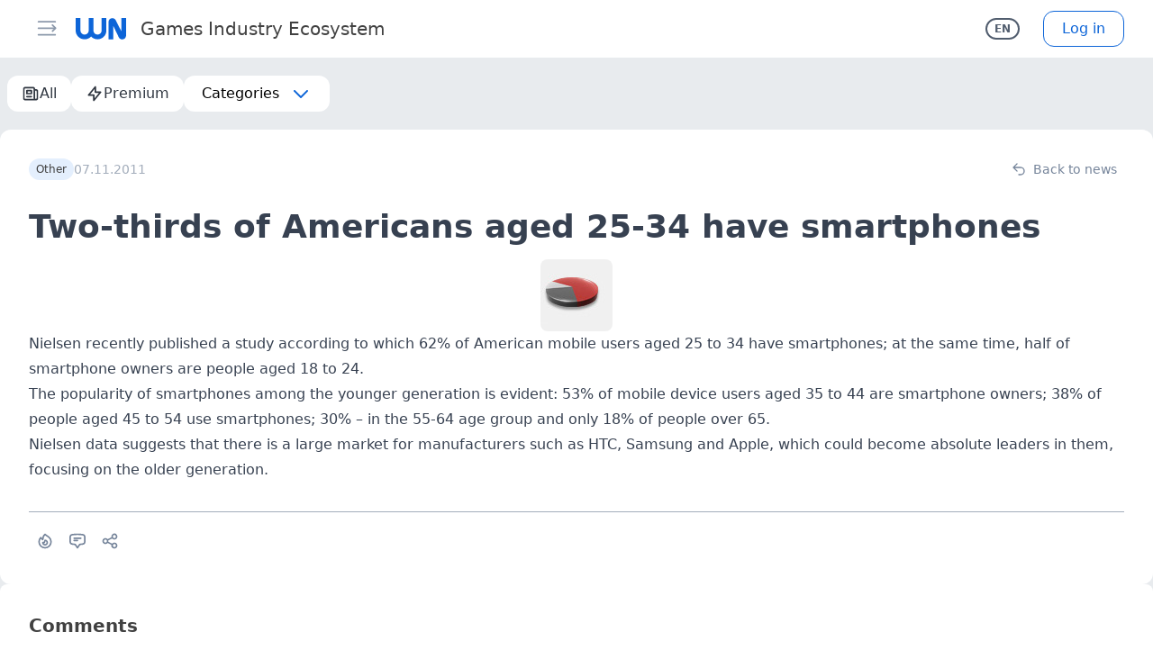

--- FILE ---
content_type: application/javascript
request_url: https://wnhub.io/_nuxt/CardActionsPanel.vue.iRyoXfUg.js
body_size: 1183
content:
import{d as h,o as s,e as m,w as k,f as i,m as p,t as F,W as y,H as S,M as A,x as M,z as P,c as w,l as z,g as n,F as L,I as N,N as V,br as j}from"./entry.BHheMOJl.js";const I={key:0,class:"pl-1 text-base"},R=h({__name:"CardActionButton",props:{icon:{},count:{default:0},title:{default:""},isActive:{type:Boolean,default:!1},isProcessing:{type:Boolean,default:!1}},setup(o){return(t,c)=>{const u=A,a=M;return s(),m(a,{size:"xs",look:t.isActive?"ghost":"none",theme:"info",title:t.title,class:S([t.isProcessing&&"pointer-events-none opacity-70","flex items-center py-1 text-gray-600 hover:bg-primary-100 h-8"])},{default:k(()=>[i(u,{name:t.icon,size:"sm"},null,8,["name"]),t.count?(s(),p("span",I,F(t.count),1)):y("",!0)]),_:1},8,["look","title","class"])}}});var r=(o=>(o.Fire="fire",o.WantToGo="want_to_go",o))(r||{});const W={class:"flex justify-between"},q={class:"flex items-center gap-1"},G=h({__name:"CardActionsPanel",props:{name:{},comments:{},reactions:{},pageLink:{},isCountersProcessing:{type:Boolean},route:{}},emits:["change-reaction"],setup(o,{emit:t}){const c=o,u=t,a=P(!1),v=()=>{a.value=!0},B=()=>{a.value=!1},_=w(()=>typeof c.route=="object"?{...c.route,query:{scroll:"comments"}}:c.route),C=e=>{u("change-reaction",e)};return(e,f)=>{var d,g;const l=R,b=V,$=j;return s(),p("div",W,[z("div",q,[i(l,{icon:"outline_fire",count:((d=e.reactions[n(r).Fire])==null?void 0:d.count)||0,title:e.$t("common.likes"),"is-active":(g=e.reactions[n(r).Fire])==null?void 0:g.is_set_by_user,"is-processing":e.isCountersProcessing,onClick:f[0]||(f[0]=D=>C(n(r).Fire))},null,8,["count","title","is-active","is-processing"]),e.comments!==void 0?(s(),p(L,{key:0},[n(_)?(s(),m(b,{key:0,to:n(_),class:"flex no-underline"},{default:k(()=>[i(l,{icon:"outline_chat_bubble",count:e.comments,title:e.$t("common.comments")},null,8,["count","title"])]),_:1},8,["to"])):(s(),m(l,{key:1,icon:"outline_chat_bubble",class:"pointer-events-none",count:e.comments,title:e.$t("common.comments")},null,8,["count","title"]))],64)):y("",!0),i(l,{icon:"outline_share",title:e.$t("common.share"),onClick:v},null,8,["title"])]),N(e.$slots,"default"),i($,{"is-open":n(a),link:e.pageLink,title:e.name,onClose:B},null,8,["is-open","link","title"])])}}});export{r as R,G as _,R as a};
//# sourceMappingURL=CardActionsPanel.vue.iRyoXfUg.js.map


--- FILE ---
content_type: application/javascript
request_url: https://wnhub.io/_nuxt/NewsCard.vue.mmnJyjC0.js
body_size: 1857
content:
import{d as E,b as O,bo as W,bl as G,ab as v,z as J,b1 as K,j as Q,o as i,m as c,l as s,f as n,w as a,W as r,g as e,e as g,s as x,t as m,F as U,r as X,H as Y,b4 as Z,aq as ee,N as te,M as se,x as ne,_ as ae,ac as oe}from"./entry.BHheMOJl.js";import{_ as ie}from"./CardOptionsMenu.vue.ChXeC3hs.js";import{_ as le}from"./CardActionsPanel.vue.iRyoXfUg.js";const ce={class:"grid grid-cols-1 lg:grid-cols-10 gap-5"},re={key:0,class:"lg:col-span-4"},me={class:"w-full h-full rounded-xl overflow-hidden flex items-center justify-center"},de={class:"lg:col-span-6"},ue={class:"flex flex-col gap-3"},_e={class:"relative flex justify-between flex-wrap gap-3 border-b-2 border-primary-100 pb-3"},ge={class:"absolute top-0 right-0"},pe={key:0,class:"flex flex-wrap gap-1 w-11/12"},fe={class:"text-lg inline font-bold lg:text-xl"},we={class:"text-lg text-gray-500 whitespace-nowrap"},he=["innerHTML"],be=E({__name:"NewsCard",props:{newsItem:{type:Object,required:!0},favoriteInitialValue:{type:Boolean,default:void 0}},setup(t){const p=O(),o=t,{formatDateFrom:k,getTextPreview:b,getNewsPageLink:I,getShortName:C}=W(),{getCategoryItemsByIds:B,getPageLinkCategorySlug:L}=G(),d=B(o.newsItem.categories,"news"),f=L(d),u={name:"news-category-item-id",params:{id:o.newsItem.id,category:f}},w=I(o.newsItem.id,f),N={entity_id:o.newsItem.id,entity_type:v.Post},h=J(null),{initCountersHelper:$,commentsCounter:P,reactionsCounters:z,onChangeReaction:V,isCountersProcessing:F,isFavorite:H}=K();return Q(async()=>{await $({entity:N,target:h,isLoadComments:!0,isLoadReactions:!0,isCheckFavorite:p.auth?o.favoriteInitialValue===void 0:!1})}),(M,ye)=>{const R=Z,S=ee,_=te,T=ie,j=se,y=ne,q=ae,A=oe,D=le;return i(),c("article",{ref_key:"target",ref:h,class:"flex flex-col gap-3 bg-white p-5 rounded-xl"},[s("div",ce,[o.newsItem.preview_img?(i(),c("div",re,[n(_,{to:u},{default:a(()=>[n(S,{ratio:9/21,size:"cover"},{default:a(()=>[s("div",me,[n(R,{loading:"lazy","reserved-height":"",src:o.newsItem.preview_img,class:"w-full"},null,8,["src"])])]),_:1})]),_:1})])):r("",!0),s("div",de,[s("div",ue,[s("div",_e,[s("div",ge,[n(T,{class:"ml-auto","page-link":e(w)},null,8,["page-link"])]),e(d).length||t.newsItem.premium?(i(),c("div",pe,[t.newsItem.premium?(i(),g(_,{key:0,to:{name:"news-premium"},class:"flex no-underline font-normal"},{default:a(()=>[n(y,{size:"xs",look:"none",class:"bg-pro hover:bg-pro-800 text-white"},{default:a(()=>[n(j,{name:"solid_lightning_bolt",size:"xs",class:"mr-px"}),x(" "+m(M.$t("common.premium")),1)]),_:1})]),_:1})):r("",!0),(i(!0),c(U,null,X(e(d).slice(0,3),l=>(i(),g(_,{key:l.id,to:l.route,class:Y(["flex no-underline font-normal",l.hidden&&"pointer-events-none"])},{default:a(()=>[n(y,{size:"xs",look:"none",class:"bg-primary-100 hover:bg-primary-400"},{default:a(()=>[x(m(l.local),1)]),_:2},1024)]),_:2},1032,["to","class"]))),128))])):r("",!0),s("div",null,[n(q,{theme:"dark",class:"!inline",to:u},{default:a(()=>[s("h2",fe,m(t.newsItem.name),1)]),_:1}),s("span",we," · "+m(e(k)(t.newsItem.publish_date)),1)])]),s("div",{class:"text-gray text-sm line-clamp-4 whitespace-pre-wrap break-words",innerHTML:e(b)(t.newsItem)},null,8,he)])])]),n(D,{name:t.newsItem.name,comments:e(P),reactions:e(z),"page-link":e(w),route:u,"is-counters-processing":e(F),onChangeReaction:e(V)},{default:a(()=>[e(p).auth?(i(),g(A,{key:0,"entity-title":e(C)(t.newsItem.name),"entity-id":t.newsItem.id,"initial-value":t.favoriteInitialValue??e(H),"entity-type":e(v).Post},null,8,["entity-title","entity-id","initial-value","entity-type"])):r("",!0)]),_:1},8,["name","comments","reactions","page-link","is-counters-processing","onChangeReaction"])],512)}}});export{be as _};
//# sourceMappingURL=NewsCard.vue.mmnJyjC0.js.map


--- FILE ---
content_type: application/javascript
request_url: https://wnhub.io/_nuxt/CategoriesHead.vue.CPmkdkzG.js
body_size: 1026
content:
import{d as y,p as w,c as u,ap as m,o as s,m as o,l as e,f as v,w as _,e as x,t as c,g as r,I as b,W as g,F as k,r as j,aq as B}from"./entry.BHheMOJl.js";import{_ as C}from"./SidebarMenuItem.vue.BvfUaidW.js";const $={class:"flex flex-col gap-4"},F={class:"rounded-xl overflow-hidden"},I={class:"w-full h-full flex items-center justify-center bg-primary-100"},N=["src"],S={class:"relative bg-white w-full flex p-4 gap-4 justify-between flex-col md:flex-row lg:flex-col xl:flex-row"},V={class:"flex-shrink-0 h-28 w-28 rounded-xl pb-1 -mt-24 md:mt-0 lg:-mt-24 xl:mt-0 border-white border-4 overflow-hidden"},q={class:"w-full h-full flex items-center justify-center bg-primary-100"},z=["src"],L={key:1,class:"flex items-center justify-center h-full w-full bg-primary-100 text-6xl font-light text-primary"},O={class:"flex-1 mr-4 flex flex-col gap-1"},D={class:"flex gap-x-4 gap-y-1 flex-col md:flex-row lg:flex-col xl:flex-row"},E={class:"text-2xl text-gray font-bold"},H={class:"line-clamp-3"},M={key:0},R={key:0,class:"flex gap-2 bg-white rounded-xl px-4 py-2"},J=y({__name:"CategoriesHead",props:{category:{type:Object,required:!0},sorts:{type:Object,default:null}},setup(l){const a=w(),i=l,n=u(()=>m(i.category.title,a.locale.value)),h=u(()=>m(i.category.description,a.locale.value));return(d,W)=>{const f=B,p=C;return s(),o("div",$,[e("div",F,[v(f,{ratio:1/3,size:"cover"},{default:_(()=>{var t;return[e("div",I,[e("img",{src:(t=l.category.background[0])==null?void 0:t.url,class:"w-full"},null,8,N)])]}),_:1}),e("div",S,[e("div",V,[l.category.preview.length?(s(),x(f,{key:0,ratio:1,size:"cover"},{default:_(()=>{var t;return[e("div",q,[e("img",{src:(t=l.category.preview[0])==null?void 0:t.url,class:"w-full"},null,8,z)])]}),_:1})):(s(),o("div",L,c(r(n).slice(0,1)),1))]),e("div",O,[e("div",D,[e("h1",E,c(r(n)),1)]),e("p",H,c(r(h)),1)]),d.$slots.buttons?(s(),o("div",M,[b(d.$slots,"buttons")])):g("",!0)])]),l.sorts?(s(),o("div",R,[(s(!0),o(k,null,j(l.sorts,t=>(s(),x(p,{key:t.id,item:t,theme:"light"},null,8,["item"]))),128))])):g("",!0)])}}});export{J as _};
//# sourceMappingURL=CategoriesHead.vue.CPmkdkzG.js.map


--- FILE ---
content_type: application/javascript
request_url: https://wnhub.io/_nuxt/_category_.DZJ9H2hc.js
body_size: 214
content:
import{aO as o,e as c,o as t,aa as _}from"./entry.BHheMOJl.js";const n={};function a(r,s){const e=_;return t(),c(e)}const p=o(n,[["render",a]]);export{p as default};
//# sourceMappingURL=_category_.DZJ9H2hc.js.map


--- FILE ---
content_type: application/javascript
request_url: https://wnhub.io/_nuxt/CardOptionsMenu.vue.ChXeC3hs.js
body_size: 756
content:
import{d as f,p as k,bq as y,c as x,o as s,e as o,w as n,l as h,m as g,F as B,r as C,g as w,W as L,s as b,t as M,f as c,M as N,x as V}from"./entry.BHheMOJl.js";import{_ as z}from"./BaseMenu.vue.C_Yrio8M.js";const F={class:"rounded-xl w-42 bg-white shadow-lg py-2"},q=f({__name:"CardOptionsMenu",props:{menu:{default:()=>[]},pageLink:{default:""},isCopyLink:{type:Boolean,default:!0},isProcessing:{type:Boolean,default:!1}},setup(l){const{t:r}=k(),{copyLink:u}=y(),t=l,p={icon:"outline_link",text:r("common.copy_link"),action:()=>u(t.pageLink)},_=x(()=>t.isCopyLink?[...t.menu,p]:t.menu);return(d,P)=>{const a=N,i=V,m=z;return s(),o(m,{"with-offset":!1},{menu:n(()=>[h("div",F,[(s(!0),g(B,null,C(w(_),e=>(s(),o(i,{key:e.text,theme:"white",class:"w-full !text-gray-900",rounded:"none",justify:"start",disabled:d.isProcessing,onClick:e.action},{default:n(()=>[e.icon?(s(),o(a,{key:0,name:e.icon,class:"flex-shrink-0 mr-3",size:"xs"},null,8,["name"])):L("",!0),b(" "+M(e.text),1)]),_:2},1032,["disabled","onClick"]))),128))])]),default:n(()=>[c(i,{size:"xs",theme:"white",class:"!p-1 text-gray-700"},{default:n(()=>[c(a,{name:"outline_dots_horizontal"})]),_:1})]),_:1})}}});export{q as _};
//# sourceMappingURL=CardOptionsMenu.vue.ChXeC3hs.js.map


--- FILE ---
content_type: application/javascript
request_url: https://wnhub.io/_nuxt/web.Dzfj7vVc.js
body_size: 1167
content:
import{cA as w}from"./entry.BHheMOJl.js";class y extends w{async getId(){return{identifier:this.getUid()}}async getInfo(){if(typeof navigator>"u"||!navigator.userAgent)throw this.unavailable("Device API not available in this browser");const e=navigator.userAgent,i=this.parseUa(e);return{model:i.model,platform:"web",operatingSystem:i.operatingSystem,osVersion:i.osVersion,manufacturer:navigator.vendor,isVirtual:!1,webViewVersion:i.browserVersion}}async getBatteryInfo(){if(typeof navigator>"u"||!navigator.getBattery)throw this.unavailable("Device API not available in this browser");let e={};try{e=await navigator.getBattery()}catch{}return{batteryLevel:e.level,isCharging:e.charging}}async getLanguageCode(){return{value:navigator.language.split("-")[0].toLowerCase()}}async getLanguageTag(){return{value:navigator.language}}parseUa(e){const i={},r=e.indexOf("(")+1;let a=e.indexOf(") AppleWebKit");e.indexOf(") Gecko")!==-1&&(a=e.indexOf(") Gecko"));const s=e.substring(r,a);if(e.indexOf("Android")!==-1){const t=s.replace("; wv","").split("; ").pop();t&&(i.model=t.split(" Build")[0]),i.osVersion=s.split("; ")[1]}else if(i.model=s.split("; ")[0],typeof navigator<"u"&&navigator.oscpu)i.osVersion=navigator.oscpu;else if(e.indexOf("Windows")!==-1)i.osVersion=s;else{const t=s.split("; ").pop();if(t){const n=t.replace(" like Mac OS X","").split(" ");i.osVersion=n[n.length-1].replace(/_/g,".")}}/android/i.test(e)?i.operatingSystem="android":/iPad|iPhone|iPod/.test(e)&&!window.MSStream?i.operatingSystem="ios":/Win/.test(e)?i.operatingSystem="windows":/Mac/i.test(e)?i.operatingSystem="mac":i.operatingSystem="unknown";const l=!!window.ApplePaySession,x=!!window.chrome,p=/Firefox/.test(e),d=/Edg/.test(e),g=/FxiOS/.test(e),c=/CriOS/.test(e),f=/EdgiOS/.test(e);if(l||x&&!d||g||c||f){let t;g?t="FxiOS":c?t="CriOS":f?t="EdgiOS":l?t="Version":t="Chrome";const n=e.split(" ");for(const o of n)if(o.includes(t)){const v=o.split("/")[1];i.browserVersion=v}}else if(p||d){const o=e.split("").reverse().join("").split("/")[0].split("").reverse().join("");i.browserVersion=o}return i}getUid(){if(typeof window<"u"&&window.localStorage){let e=window.localStorage.getItem("_capuid");return e||(e=this.uuid4(),window.localStorage.setItem("_capuid",e),e)}return this.uuid4()}uuid4(){return"xxxxxxxx-xxxx-4xxx-yxxx-xxxxxxxxxxxx".replace(/[xy]/g,function(e){const i=Math.random()*16|0;return(e==="x"?i:i&3|8).toString(16)})}}export{y as DeviceWeb};
//# sourceMappingURL=web.Dzfj7vVc.js.map


--- FILE ---
content_type: application/javascript
request_url: https://wnhub.io/_nuxt/PageEditor.vue.BrzTh4fY.js
body_size: 13508
content:
function __vite__mapDeps(indexes) {
  if (!__vite__mapDeps.viteFileDeps) {
    __vite__mapDeps.viteFileDeps = ["./vue3-form-naive.esm.min.D89ymFzd.js","./entry.BHheMOJl.js","./entry.BfVZ8h-J.css","./index.CN3BtA_n.js","./_baseIteratee.BXCzez9B.js"]
  }
  return indexes.map((i) => __vite__mapDeps.viteFileDeps[i])
}
import{d as X,c as W,o as m,m as b,l,ar as te,F as q,r as ae,aO as ze,aL as oe,p as re,z as M,e as O,w as c,t as u,g as t,f as s,s as I,k as U,x as ie,aP as he,a6 as de,aQ as Be,V as ne,I as We,W as D,aR as Ke,T as ke,aS as le,aT as Me,M as be,aU as Ge,a5 as Te,aV as Je,as as Ie,u as Pe,h as Qe,H as ve,aW as Xe,aM as De,aX as Ye,aY as ye,aE as Le,aF as Ze,b as et,S as $e,C as tt,n as xe,B as at,aZ as ot,P as it,al as st,a_ as nt,q as lt}from"./entry.BHheMOJl.js";import{_ as rt}from"./client-only.BesXo_ig.js";const dt=["viewBox"],ct=["transform"],mt={transform:"matrix(1 0 0 1 29.69 -1)"},ut={transform:"matrix(1 0 0 1 -19.34 -1.11)"},pt=["cx","cy","r","fill"],ft=["cx","cy","r","fill"],ge=13,_t=200,vt=X({__name:"WnLoader",props:{size:{type:Number,default:100},loaderColor:{type:String,default:"rgb(0, 122, 255)"},animationSpeed:{type:Number,default:1.5}},setup(h){const r=h,d=W(()=>r.size/100*44),n=W(()=>r.size/100*5.95),o=W(()=>r.size/2),e=W(()=>r.size/_t),E=W(()=>Array.from({length:ge},(f,k)=>{const x=-90+360/ge*k,_=o.value+d.value*Math.cos(x*Math.PI/180),p=o.value+d.value*Math.sin(x*Math.PI/180);return{x:_,y:p,appearanceDelay:k*(r.animationSpeed/ge/2)}}));return(f,k)=>(m(),b("div",{class:"relative flex items-center justify-center",style:te({width:`${h.size}px`,height:`${h.size}px`})},[(m(),b("svg",{xmlns:"http://www.w3.org/2000/svg",class:"w-full h-full absolute inset-0",viewBox:`0 0 ${h.size} ${h.size}`},[l("g",{transform:`matrix(1 0 0 1 ${o.value} ${o.value}) scale(${e.value})`},[l("g",mt,[l("path",{style:te({stroke:"none","stroke-width":1,"stroke-dasharray":"none","stroke-linecap":"butt","stroke-dashoffset":0,"stroke-linejoin":"miter","stroke-miterlimit":4,fill:h.loaderColor,"fill-rule":"evenodd",opacity:1}),transform:" translate(-16.42, -20)",d:"M 32.849998474121094 0 C 32.849998474121094 0 32.849998474121094 32.86000061035156 32.849998474121094 32.86000061035156 C 32.849998474121094 40.369998931884766 22.700000762939453 42.779998779296875 19.290000915527344 36.08000183105469 C 19.290000915527344 36.08000183105469 8.819999694824219 14.3100004196167 8.819999694824219 14.3100004196167 C 8.819999694824219 14.3100004196167 8.819999694824219 40 8.819999694824219 40 C 8.819999694824219 40 0 40 0 40 C 0 40 0 7.420000076293945 0 7.420000076293945 C 0 -0.09000000357627869 10.149999618530273 -2.5 13.5600004196167 4.199999809265137 C 13.5600004196167 4.199999809265137 24.030000686645508 24.770000457763672 24.030000686645508 24.770000457763672 C 24.030000686645508 24.770000457763672 24.030000686645508 0 24.030000686645508 0 C 24.030000686645508 0 32.849998474121094 0 32.849998474121094 0 C 32.849998474121094 0 32.849998474121094 0 32.849998474121094 0 z","stroke-linecap":"round"},null,4)]),l("g",ut,[l("path",{style:te({stroke:"none","stroke-width":1,"stroke-dasharray":"none","stroke-linecap":"butt","stroke-dashoffset":0,"stroke-linejoin":"miter","stroke-miterlimit":4,fill:h.loaderColor,"fill-rule":"nonzero",opacity:1}),transform:" translate(-28.66, -19.89)",d:"M 0 0 C 0 0 0 23.450000762939453 0 23.450000762939453 C 0 32.459999084472656 7.480000019073486 39.779998779296875 16.68000030517578 39.779998779296875 C 21.469999313354492 39.779998779296875 25.790000915527344 37.79999923706055 28.829999923706055 34.630001068115234 C 31.829999923706055 37.79999923706055 36.09000015258789 39.779998779296875 40.849998474121094 39.779998779296875 C 49.939998626708984 39.779998779296875 57.310001373291016 32.459999084472656 57.310001373291016 23.450000762939453 C 57.310001373291016 23.450000762939453 57.310001373291016 0 57.310001373291016 0 C 57.310001373291016 0 48.47999954223633 0 48.47999954223633 0 C 48.47999954223633 0 48.47999954223633 23.450000762939453 48.47999954223633 23.450000762939453 C 48.47999954223633 27.610000610351562 45.08000183105469 31.010000228881836 40.849998474121094 31.010000228881836 C 37.04999923706055 31.010000228881836 33.90999984741211 28.270000457763672 33.310001373291016 24.690000534057617 C 33.34000015258789 24.280000686645508 33.36000061035156 23.8700008392334 33.36000061035156 23.450000762939453 C 33.36000061035156 23.450000762939453 33.36000061035156 0 33.36000061035156 0 C 33.36000061035156 0 24.3799991607666 0 24.3799991607666 0 C 24.3799991607666 0 24.3799991607666 23.450000762939453 24.3799991607666 23.450000762939453 C 24.3799991607666 23.649999618530273 24.3799991607666 23.84000015258789 24.389999389648438 24.040000915527344 C 24.079999923706055 27.93000030517578 20.760000228881836 31.010000228881836 16.68000030517578 31.010000228881836 C 12.399999618530273 31.010000228881836 8.949999809265137 27.610000610351562 8.949999809265137 23.450000762939453 C 8.949999809265137 23.450000762939453 8.949999809265137 0 8.949999809265137 0 C 8.949999809265137 0 0 0 0 0 C 0 0 0 0 0 0 z","stroke-linecap":"round"},null,4)])],8,ct),(m(!0),b(q,null,ae(E.value,(x,_)=>(m(),b("circle",{key:_,cx:x.x,cy:x.y,r:n.value,fill:h.loaderColor,style:te({animationDelay:`${x.appearanceDelay}s`,animationDuration:`${h.animationSpeed}s`}),class:"dot"},null,12,pt))),128)),l("circle",{cx:E.value[0].x,cy:E.value[0].y,r:n.value,fill:h.loaderColor,style:te({animationDelay:`${r.animationSpeed/2}s`,animationDuration:`${h.animationSpeed}s`}),class:"dot"},null,12,ft)],8,dt))],4))}}),gt=ze(vt,[["__scopeId","data-v-53236aeb"]]),yt={class:"mb-4"},ht={class:"flex justify-between gap-4"},kt=X({__name:"TemplateDeleteModal",props:{isOpen:{type:Boolean},id:{}},emits:["close"],setup(h,{emit:r}){const{pushNotification:d}=de(),{deleteBlockTemplate:n}=oe(),{t:o}=re(),e=h,E=r,f=()=>{E("close")},k=M(!1),x=async()=>{k.value=!0;try{await n(e.id),d({title:o("notifications.editor.delete_template_success")}),f()}catch(_){d({title:o("notifications.editor.delete_template_error"),theme:"destructive"}),U(_)}finally{k.value=!1}};return(_,p)=>{const T=ie,V=he;return m(),O(V,{title:t(o)("admin.delete_template"),"is-open":_.isOpen,size:"sm",onClose:f},{default:c(()=>[l("div",yt,u(t(o)("admin.block_confirm_delete_text")),1),l("div",ht,[s(T,{look:"link",class:"!px-0",style:{},onClick:f},{default:c(()=>[I(u(_.$t("common.cancel")),1)]),_:1}),s(T,{theme:"primary",look:"solid",type:"submit",onClick:x},{default:c(()=>[I(u(_.$t("admin.confirm_delete_title")),1)]),_:1})])]),_:1},8,["title","is-open"])}}}),bt={class:"editor-menu p-3 shadow-xl"},wt={class:"text-lg flex items-center justify-between mb-3 font-bold"},Ct={class:"flex flex-col gap-2"},$t=["onClick"],xt={class:"font-bold"},Et={class:"text-sm text-gray-500"},zt={class:"text-lg flex items-center justify-between mb-3 font-bold mt-8"},Bt={class:"flex flex-col gap-2"},Mt=["onClick"],Tt={class:"font-bold"},It={key:0,class:"text-sm text-gray-500"},Pt=X({__name:"PageEditorMenu",emits:["close","create"],setup(h,{emit:r}){const d=oe(),n=r,o=M(void 0),e=M(!1),E=M(void 0);function f(_){const p=ke({..._,editorData:le(_.editorData),key:Symbol("key"),uuid:Me()});n("create",p),n("close")}function k(_){const p={...d.blocksMap[_.type],editorData:le(JSON.parse(_.data||"{}"))};f(p)}Be(o,()=>n("close"),{ignore:[".n-select",".n-base-select-option"]});function x(_){E.value=_,e.value=!0}return(_,p)=>{const T=be,V=ie,z=ne("n-config-provider");return m(),O(z,{ref_key:"menu",ref:o,"preflight-style-disabled":"",class:"absolute z-20"},{default:c(()=>[l("div",bt,[We(_.$slots,"default",{},()=>[l("div",wt,u(_.$t("admin.blocks")),1),l("div",Ct,[(m(!0),b(q,null,ae(t(d).blocksList,C=>(m(),b("div",{key:C.type,class:"list-group-item bg-gray-100 hover:bg-gray-200 duration-150 rounded-xl py-4 px-5 cursor-pointer",onClick:$=>f(C)},[l("p",xt,u(C.editorSchema.title),1),l("p",Et,u(C.editorSchema.description),1)],8,$t))),128))]),t(d).templates.length?(m(),b(q,{key:0},[l("div",zt,u(_.$t("admin.templates")),1),l("div",Bt,[(m(!0),b(q,null,ae(t(d).templates,C=>(m(),b("div",{key:C.id,class:"list-group-item bg-gray-100 hover:bg-gray-200 duration-150 rounded-xl py-4 px-5 cursor-pointer flex items-center justify-between",onClick:$=>k(C)},[l("div",null,[l("p",Tt,u(C.name),1),C.description?(m(),b("p",It,u(C.description),1)):D("",!0)]),s(V,{size:"xs",look:"link",theme:"destructive",title:_.$t("common.delete"),onClick:Ke($=>x(C.id),["stop"])},{default:c(()=>[s(T,{name:"outline_trash"})]),_:2},1032,["title","onClick"])],8,Mt))),128))])],64)):D("",!0)],!0)]),t(E)?(m(),O(kt,{key:0,id:t(E),"is-open":t(e),class:"z-50",onClose:p[0]||(p[0]=C=>e.value=!1)},null,8,["id","is-open"])):D("",!0)]),_:3},512)}}}),Dt=ze(Pt,[["__scopeId","data-v-74e679b3"]]);var Lt=function(r){if(r&&r.length)for(const o of r){let e;switch(o.keyword){case"additionalItems":case"items":e="";var n=o.params.limit;e+="must NOT have more than "+n+" item",n!=1&&(e+="s");break;case"additionalProperties":e="must NOT have additional properties";break;case"anyOf":e='must match a schema in "anyOf"';break;case"const":e="must be equal to constant";break;case"contains":e="must contain a valid item";break;case"dependencies":case"dependentRequired":e="";var n=o.params.depsCount;e+="must have propert",n==1?e+="y":e+="ies",e+=" "+o.params.deps+" when property "+o.params.property+" is present";break;case"discriminator":switch(o.params.error){case"tag":e='tag "'+o.params.tag+'" must be string';break;case"mapping":e='value of tag "'+o.params.tag+'" must be in oneOf';break;default:e='must pass "'+o.keyword+'" keyword validation'}break;case"enum":e="must be equal to one of the allowed values";break;case"false schema":e="boolean schema is false";break;case"format":e='must match format "'+o.params.format+'"';break;case"formatMaximum":case"formatExclusiveMaximum":e="";var d=o.params.comparison+" "+o.params.limit;e+="must be "+d;break;case"formatMinimum":case"formatExclusiveMinimum":e="";var d=o.params.comparison+" "+o.params.limit;e+="must be "+d;break;case"if":e='must match "'+o.params.failingKeyword+'" schema';break;case"maximum":case"exclusiveMaximum":e="";var d=o.params.comparison+" "+o.params.limit;e+="must be "+d;break;case"maxItems":e="";var n=o.params.limit;e+="must NOT have more than "+n+" item",n!=1&&(e+="s");break;case"maxLength":e="";var n=o.params.limit;e+="must NOT be longer than "+n+" character",n!=1&&(e+="s");break;case"maxProperties":e="";var n=o.params.limit;e+="must NOT have more than "+n+" propert",n==1?e+="y":e+="ies";break;case"minimum":case"exclusiveMinimum":e="";var d=o.params.comparison+" "+o.params.limit;e+="must be "+d;break;case"minItems":e="";var n=o.params.limit;e+="must NOT have less than "+n+" item",n!=1&&(e+="s");break;case"minLength":e="";var n=o.params.limit;e+="must NOT be shorter than "+n+" character",n!=1&&(e+="s");break;case"minProperties":e="";var n=o.params.limit;e+="must NOT have less than "+n+" propert",n==1?e+="y":e+="ies";break;case"multipleOf":e="must be a multiple of "+o.params.multipleOf;break;case"not":e='must NOT be valid according to schema in "not"';break;case"oneOf":e='must match exactly one schema in "oneOf"';break;case"pattern":e='must match pattern "'+o.params.pattern+'"';break;case"patternRequired":e='must have property matching pattern "'+o.params.missingPattern+'"';break;case"propertyNames":e="property name is invalid";break;case"required":e="must have required property "+o.params.missingProperty;break;case"type":e="must be "+o.params.type;break;case"unevaluatedItems":e="";var n=o.params.len;e+="must NOT have more than "+n+" item",n!=1&&(e+="s");break;case"unevaluatedProperties":e="must NOT have unevaluated properties";break;case"uniqueItems":e="must NOT have duplicate items (items ## "+o.params.j+" and "+o.params.i+" are identical)";break;default:e='must pass "'+o.keyword+'" keyword validation'}o.message=e}};const Nt=Ge(Lt);function St(h){return`<iframe src="${h}" width="100%" height="100%" frameborder="0" scrolling="no"></iframe>`}const Ot=`
<div id="wnhub_iframe_popup"
  style="position: fixed; z-index: 100000; top: 0; left: 0; right: 0; bottom: 0; width: 100%; height: 100%; display: none;">
  <style>
    @keyframes spin {
      100% {
        transform: rotate(360deg)
      }
    }
  </style>
  <div id="wnhub_iframe_loader"
    style="display: flex; height: 100vh; justify-content: center; align-items: center; background-color: rgb(140 153 171 / 0.75);">
    <svg style="animation: spin 1s linear infinite; height: 2rem; width: 2rem;" viewBox="0 0 24 24" fill="none">
      <circle style="opacity: 0.25;" cx="12" cy="12" r="10" stroke="currentColor" stroke-width="4" />
      <path style="opacity: 0.75;" fill="currentColor"
        d="M4 12a8 8 0 018-8V0C5.373 0 0 5.373 0 12h4zm2 5.291A7.962 7.962 0 014 12H0c0 3.042 1.135 5.824 3 7.938l3-2.647z" />
    </svg>
  </div>
</div>

<script>
  (function () {
    var CART_ELEMENT_ID = 'wnhub_cart'
    var cartElement, cartCountElement
  
    function onResize() {
      console.log('post update-block-height message');
      window.parent.postMessage({ event: 'update-block-height', height: document.body.scrollHeight }, '*');
    }
    window.addEventListener('load', onResize);
    window.addEventListener('resize', onResize);
      
    window.addEventListener('message', function (event) {
      if (!['https://wnhub.io', 'http://localhost:3000'].includes(event.origin)) {
        return
      }
  
      event.data.message_type && console.log('got block message', event.data)
  
      if (event.data.message_type === 'close_popup') {
        window.wnhub_iframe_popup.removeChild(window.wnhub_iframe_popup.querySelector('iframe'))
        window.wnhub_iframe_popup.style.display = 'none'
      }
  
      if (event.data.message_type === 'open_popup') {
        var iframe = document.createElement('iframe')
        iframe.src = event.data.url
        iframe.width = '100%'
        iframe.id = 'wnhub_iframe_content'
        iframe.height = '100%'
        iframe.frameBorder = '0'
        iframe.scrolling = 'no'
        iframe.style = 'border: 0; display: block; position: absolute; top:0; left: -200vw'
        iframe.onload = function () {
          iframe.style.left = '0'
        }
        window.wnhub_iframe_popup.appendChild(iframe)
        window.wnhub_iframe_popup.style.display = 'block'
      }
  
      if (event.data.message_type === 'resize') {
        var iframes = document.querySelectorAll(\`iframe[src="\${event.data.url}"]\`)
  
        if (iframes.length) {
          iframes[0].style.height = event.data.frameHeight + 'px'
        }
      }
      
      if (event.data.message_type === 'init_cart') {
        cartElement = document.getElementById(CART_ELEMENT_ID)
        
        if (!cartElement) {
          cartElement = document.createElement('a')
          document.body.appendChild(cartElement)
  
          cartElement.id = CART_ELEMENT_ID
          cartElement.target = '_blank'
          cartElement.style.cssText = 'top: 6rem; display: none; align-items: center; font-weight: 600; font-family: ui-sans-serif, system-ui, sans-serif, "Segoe UI Emoji", "Segoe UI Symbol", "Noto Color Emoji"; position: fixed; z-index: 9000; right: 1rem; right: max(calc(((100vw - 1160px) / 4) - 36px), 1rem); border-radius: 0.75rem; justify-content: center; background-color: #ffffff; padding: 1rem; box-shadow: 0 4px 6px -1px rgba(0,0,0,0.1), 0 2px 4px -2px rgba(0,0,0,0.1); transition-duration: 150ms;'
          cartElement.innerHTML = \`
           <div data-icon="outline_ticket_thin" style="display: flex; align-items: center; justify-content: center; height: 2.5rem; width: 2.5rem; color: #2b81f2;" >
            <svg xmlns="http://www.w3.org/2000/svg" fill="none" viewBox="0 0 24 24" stroke="currentColor"
                 style="height: 100%;width: 100%;">
              <path stroke-linecap="round" stroke-linejoin="round" stroke-width="1"
                    d="M15 5v2m0 4v2m0 4v2M5 5a2 2 0 00-2 2v3a2 2 0 110 4v3a2 2 0 002 2h14a2 2 0 002-2v-3a2 2 0 110-4V7a2 2 0 00-2-2H5z"></path>
            </svg>
          </div>
          <div id="wnhub_cart_count" style="position: absolute; top: -0.5rem; right: -0.5rem; display: flex; align-items: center; justify-content: center; background-color: #ef4444; border-radius: 9999px; height: 1.25rem; width: 1.25rem; color: #ffffff; font-size: 0.75rem;"></div>
          \`
        }
        
        cartCountElement = document.getElementById('wnhub_cart_count')
        
        setCartParams(event.data.count, event.data.link)
        
        event.source.postMessage({
          message_type: 'cart_initialized'
        }, event.origin)
      }
      
      if (event.data.message_type === 'update_cart') {
        if (!cartElement || !cartCountElement) {
          return
        }
  
        setCartParams(event.data.count, event.data.link)
        
        if (event.data.count) {
          cartElement.style.transform = 'scale(1.25)'
          setTimeout(() => {
            cartElement.style.transform = ''
          }, 150)
        }
      }
    })

    function setCartParams(count, link) {
      cartElement.href = link
      cartElement.style.display = count ? 'block' : 'none'
      cartCountElement.textContent = count
    }
  })()
<\/script>`,At={class:"flex justify-between gap-4 mt-4"},Vt=X({__name:"TemplateCreateModal",props:{isOpen:{type:Boolean},block:{}},emits:["close"],setup(h,{emit:r}){const{pushNotification:d}=de(),{createBlockTemplate:n}=oe(),{t:o}=re(),e=h,E=ke({name:"",description:""}),f=r,k=()=>{f("close")},x=M(!1),_=async()=>{x.value=!0;try{const p={name:E.name,description:E.description,data:e.block.content,type:e.block.type};await n(p),d({title:o("notifications.editor.create_template_success")}),k()}catch(p){d({title:o("notifications.editor.create_template_error"),theme:"destructive"}),U(p)}finally{x.value=!1}};return(p,T)=>{const V=Te,z=Je,C=ie,$=Ie,F=he;return m(),O(F,{title:p.$t("admin.create_template"),"is-open":p.isOpen,fullscreen:"",onClose:k},{default:c(()=>[s($,{class:"w-full flex flex-col gap-4",method:_,"reset-on-submit":!1},{default:c(()=>[s(V,{modelValue:t(E).name,"onUpdate:modelValue":T[0]||(T[0]=K=>t(E).name=K),name:"name",rules:"required|max:48",placeholder:p.$t("common.name"),label:p.$t("common.name"),required:""},null,8,["modelValue","placeholder","label"]),s(z,{modelValue:t(E).description,"onUpdate:modelValue":T[1]||(T[1]=K=>t(E).description=K),label:p.$t("common.description"),placeholder:p.$t("common.description"),class:"w-full text-left",name:"description",rows:"2",rules:"max:256"},null,8,["modelValue","label","placeholder"]),l("div",At,[s(C,{theme:"primary",look:"link",class:"!px-0",onClick:k},{default:c(()=>[I(u(p.$t("common.cancel")),1)]),_:1}),s(C,{theme:"primary",look:"solid",type:"submit",loading:t(x)},{default:c(()=>[I(u(p.$t("common.create")),1)]),_:1},8,["loading"])])]),_:1})]),_:1},8,["title","is-open"])}}}),jt={class:"relative n-fixes"},Ft={class:"flex gap-2"},Rt={class:"hidden sm:block"},Ut={key:0,class:"editor n-fixes z-20 shadow-md border border-gray-100"},qt={class:"p-6"},Ht={class:"overflow-auto text-xs mt-3"},Wt=l("hr",{class:"my-5"},null,-1),Kt={class:"overflow-auto text-xs mt-3"},Gt=l("hr",{class:"my-5"},null,-1),Jt={class:"font-bold"},Qt={class:"overflow-auto text-xs mt-3"},Xt={key:0,class:"bg-primary-50 py-1 px-2 absolute right-0 top-0 rounded-tr-lg rounded-bl-lg z-20 text-gray-500 flex items-center gap-2"},Yt=l("div",null,"The block is hidden",-1),Zt={class:"mb-4"},ea={class:"flex justify-between gap-4"},ta=X({__name:"PageEditorComponentsWrapper",props:{element:{}},emits:["select","submit","delete","move:up","move:down","add","dublicate","toggle:visibility"],setup(h,{emit:r}){const d=Ye(async()=>{const v=await ye(()=>import("./vue3-form-naive.esm.min.D89ymFzd.js"),__vite__mapDeps([0,1,2]),import.meta.url);return v.i18n.useLocal(Nt),v.default}),{pushNotification:n}=de(),{t:o}=re(),e=oe(),E=M(),f=M(!1),k=M(!1),x=M(!1),_=M(!1),p=h,T=Pe(),V=Array.isArray(T.params.event)?T.params.event[0]:T.params.event,z=r,C=()=>{k.value=!0,z("select")},$=W(()=>`${Qe()}/iframe/event-info/${V}/blocks/${p.element.uuid}`),F=async(v,y)=>{try{await navigator.clipboard.writeText(v),n({title:`The ${y} was successfully copied to the clipboard`})}catch{n({title:`Error, the ${y} was not copied to the clipboard`,theme:"destructive"}),U(new Error("error on clipboard.writeText"))}};function K(){f.value=!0}function L(){F(location.origin+location.pathname+"#"+e.getBlockId(p.element),"in-page block link")}const Y=M(null),Z=M(null);function ce(){var v;F((v=Y.value)==null?void 0:v.innerText,"iframe code")}function me(){var v;F((v=Z.value)==null?void 0:v.innerText,"support code")}Be(E,()=>k.value=!1,{ignore:[".editor",".integration-modal",".n-select",".n-base-select-option"]});const ue={okBtnProps:{type:"primary"},okBtn:"Save",cancelBtn:"Cancel"},pe=v=>{z("submit",v,p.element),k.value=!1},ee=()=>{k.value=!1},fe=()=>{x.value=!1,z("delete")};return(v,y)=>{const S=ne("n-button"),G=ne("n-button-group"),N=be,J=ne("n-config-provider"),j=ie,se=he;return m(),b("div",{ref_key:"block",ref:E,class:"relative group"},[l("div",jt,[l("div",{class:ve(["h-8 duration-100 flex items-end justify-end",t(k)?"opacity-100":"opacity-0 group-hover:opacity-100"])},[s(J,{"preflight-style-disabled":""},{default:c(()=>[l("div",Ft,[s(G,{size:"small"},{default:c(()=>[s(S,{secondary:"",size:"small",onClick:L},{default:c(()=>[I(u(t(o)("admin.copy_in_page_link")),1)]),_:1}),s(S,{secondary:"",size:"small",onClick:K},{default:c(()=>[I(u(t(o)("admin.copy_code")),1)]),_:1})]),_:1}),s(G,{size:"small"},{default:c(()=>[s(S,{tertiary:"",size:"small",type:"success",title:t(o)("admin.make_template"),onClick:y[0]||(y[0]=P=>_.value=!0)},{default:c(()=>[s(N,{name:"outline_squares_plus",size:"xs",class:"block sm:hidden"}),l("span",Rt,u(t(o)("admin.make_template")),1)]),_:1},8,["title"])]),_:1}),s(G,{size:"small"},{default:c(()=>[s(S,{tertiary:"",size:"small",type:"info",title:t(o)("admin.edit"),onClick:C},{default:c(()=>[s(N,{name:"outline_pencil",size:"xs"})]),_:1},8,["title"]),s(S,{tertiary:"",size:"small",type:"success",title:t(o)("admin.dublicate"),onClick:y[1]||(y[1]=P=>z("dublicate"))},{default:c(()=>[s(N,{name:"outline_duplicate",size:"xs"})]),_:1},8,["title"]),s(S,{tertiary:"",size:"small",title:t(o)(`admin.${v.element.is_visible?"hide":"show"}`),onClick:y[2]||(y[2]=P=>z("toggle:visibility"))},{default:c(()=>[s(N,{name:v.element.is_visible?"outline_eye":"outline_eye_off",size:"xs"},null,8,["name"])]),_:1},8,["title"]),s(S,{tertiary:"",size:"small",type:"error",title:t(o)("admin.delete"),onClick:y[3]||(y[3]=P=>x.value=!0)},{default:c(()=>[s(N,{name:"outline_trash",size:"xs"})]),_:1},8,["title"])]),_:1}),s(G,{size:"small"},{default:c(()=>[s(S,{tertiary:"",size:"small",title:t(o)("admin.up"),onClick:y[4]||(y[4]=P=>z("move:up"))},{default:c(()=>[s(N,{name:"solid_arrow_up",size:"xs"})]),_:1},8,["title"]),s(S,{tertiary:"",size:"small",title:t(o)("admin.down"),onClick:y[5]||(y[5]=P=>z("move:down"))},{default:c(()=>[s(N,{name:"solid_arrow_down",size:"xs"})]),_:1},8,["title"])]),_:1})])]),_:1})],2),(m(),O(Xe,{to:"body"},[t(k)?(m(),b("div",Ut,[I(" Edit Block "),s(J,{"preflight-style-disabled":""},{default:c(()=>[s(t(d),{"model-value":v.element.editorData,schema:v.element.editorSchema,"ui-schema":v.element.editorUISchema||{},"form-footer":ue,onSubmit:pe,onCancel:ee},null,8,["model-value","schema","ui-schema"])]),_:1})])):D("",!0),s(se,{"is-open":t(f),fullscreen:!0,size:"2xl",title:"Integration Instructions",class:"integration-modal",onClose:y[7]||(y[7]=P=>f.value=!1)},{body:c(()=>[l("div",qt,[l("div",null,u(t(o)("admin.copy_block_link_for_meeting_system")),1),s(j,{size:"xs",onClick:y[6]||(y[6]=P=>F(t($),"block link"))},{default:c(()=>[I(u(t(o)("admin.copy_block_link")),1)]),_:1}),l("div",Ht,[l("pre",{ref_key:"iframeCodeElement",ref:Y},u(t($)),513)]),Wt,l("div",null,u(t(o)("admin.copy_and_paste_iframe_code")),1),s(j,{size:"xs",class:"mr-1",onClick:ce},{default:c(()=>[I(u(t(o)("admin.copy_iframe_code")),1)]),_:1}),l("div",Kt,[l("pre",{ref_key:"iframeCodeElement",ref:Y},u(t(St)(t($))),513)]),Gt,l("div",Jt,u(t(o)("admin.support_code_description")),1),s(j,{size:"xs",onClick:me},{default:c(()=>[I(u(t(o)("admin.copy_support_code")),1)]),_:1}),l("div",Qt,[l("pre",{ref_key:"supportCodeElement",ref:Z},u(t(Ot)),513)])])]),_:1},8,["is-open"])])),l("div",{class:ve(["cursor-pointer rounded-xl relative",[t(k)?"outline outline-primary outline-4":"group-hover:outline group-hover:outline-gray-500 group-hover:outline-2"]]),onClick:C},[v.element.is_visible?D("",!0):(m(),b("div",Xt,[Yt,s(N,{name:"outline_eye_off",size:"xs"})])),(m(),O(De(v.element.viewComponent),{uuid:t(e).getBlockId(v.element),"block-id":v.element.id,"block-uuid":v.element.uuid,"form-data":v.element.editorData,"block-type":v.element.type,class:"pointer-events-none"},null,8,["uuid","block-id","block-uuid","form-data","block-type"]))],2),l("div",{class:ve(["flex justify-center duration-100 w-full bottom-0 h-8",t(k)?"opacity-100":"opacity-0 group-hover:opacity-100"])},[s(J,{"preflight-style-disabled":""},{default:c(()=>[s(S,{secondary:"",size:"small",type:"success",title:t(o)("admin.open_block_menu"),onClick:y[8]||(y[8]=P=>z("add"))},{default:c(()=>[s(N,{name:"solid_plus",size:"xs"})]),_:1},8,["title"])]),_:1})],2)]),t(x)?(m(),O(se,{key:0,title:t(o)("admin.delete_block"),"is-open":t(x),size:"sm",onClose:y[10]||(y[10]=P=>x.value=!1)},{default:c(()=>[l("div",Zt,u(t(o)("admin.block_confirm_delete_text")),1),l("div",ea,[s(j,{look:"link",class:"!px-0",style:{},onClick:y[9]||(y[9]=P=>x.value=!1)},{default:c(()=>[I(u(v.$t("admin.cancel")),1)]),_:1}),s(j,{theme:"primary",look:"solid",type:"submit",onClick:fe},{default:c(()=>[I(u(v.$t("admin.confirm_delete_title")),1)]),_:1})])]),_:1},8,["title","is-open"])):D("",!0),s(Vt,{"is-open":t(_),block:v.element,onClose:y[11]||(y[11]=P=>_.value=!1)},null,8,["is-open","block"])],512)}}}),aa=()=>{const h=Le().public.gatewayAdminApi;async function r(d,n="image"){const o=new FormData;o.append("category",n),o.append("media",d);const{data:e}=await Ze("/media",{baseURL:h,method:"POST",body:o});return e.url}return{uploadMedia:r}},oa=["NConfigProvider","NInput","NDatePicker","NSpace","NFormItem","NInputNumber","NForm","NButton","NButtonGroup","NSelect","NRadio","NRadioGroup","NSwitch"],Ee=M(!1),ia=async h=>{const r=await ye(()=>import("./index.CN3BtA_n.js"),__vite__mapDeps([3,1,2,4]),import.meta.url),d=oa.map(n=>r[n]);ye(()=>import("./index.CN3BtA_n.js"),__vite__mapDeps([3,1,2,4]),import.meta.url).then(n=>{const o=n.create({components:d});h.use(o)})},sa=()=>({load:async r=>{Ee.value||(await ia(r),Ee.value=!0)}}),na={key:0,class:"h-full w-full flex items-center justify-center p-8"},la={key:1},ra={key:0,class:"rounded-xl bg-amber-500 text-center p-4 py-2 sm:p-6 sm:py-3 md:p-8 md:py-4 text-white"},da={class:"text-md font-bold"},ca={class:"text-sm"},ma={key:1,class:"rounded-xl bg-white p-4 sm:p-6 md:p-8 flex flex-col items-center gap-2 mb-5"},ua={class:"text-2xl font-bold text-center"},pa={class:"flex flex-col gap-4"},fa={class:"text-gray-700 text-sm"},_a={class:"pr-2"},va={class:"!fixed bottom-4 right-4 z-50 flex gap-2 safe-margin-bottom"},ga={key:2,class:"flex gap-3"},ya={class:"border bg-white border-gray-500 p-6 flex items-center justify-center flex-col gap-3 rounded-xl mb-6"},ha={class:"text-gray-400 text-sm"},ka={key:1,class:"flex flex-col gap-5"},Ca=X({__name:"PageEditor",props:{pageLink:{},isAdmin:{type:Boolean},showError:{type:Boolean,default:!1},eventId:{default:void 0},metaTitle:{default:""},metaKeywords:{default:""},metaDescription:{default:""},metaImage:{default:""},showLoader:{type:Boolean,default:!1}},setup(h){const r=h,{t:d,locale:n}=re(),o=et(),e=oe(),E=Pe(),{pushNotification:f}=de(),k=xe(),{uploadMedia:x}=aa(),_=M(!1),p=M(!1),T=M(!1),V=M(!1),z=M(!1),C=M(null),$=M([]),F=W(()=>{var a;return!e.isProcessing&&((a=e.page)==null?void 0:a.url)&&e.page.url!==r.pageLink}),K=W(()=>e.isLoaded&&!e.isProcessing&&!e.isEditMode&&!F.value&&!e.editorBlocks.length&&n.value!=="en"),L=$e(()=>({meta_title:"",meta_description:"",meta_keywords:"",meta_image:""}),"$GfCHyTtT4e"),Y=()=>{var a,i,g,B;L.value.meta_title=((a=e.page)==null?void 0:a.meta_title)||r.metaTitle||"",L.value.meta_description=((i=e.page)==null?void 0:i.meta_description)||r.metaDescription||"",L.value.meta_keywords=((g=e.page)==null?void 0:g.meta_keywords)||r.metaKeywords||"",L.value.meta_image=((B=e.page)==null?void 0:B.meta_image)||r.metaImage||""},Z=async a=>{var i,g;try{if(!((i=e.page)!=null&&i.id)&&(await e.createPage(r.pageLink),!((g=e.page)!=null&&g.id)))return;r.eventId&&(a.editorData.eventId=r.eventId);const B=await e.createPageBlock(a,e.page.id),A=e.pageBlockToEditorBlock(B);C.value?$.value.splice(C.value,0,A):$.value.push(A),C.value=null,f({title:d("notifications.editor.create_success")}),await N(!1)}catch(B){f({title:d("notifications.editor.create_error"),theme:"destructive"}),U(B)}};function ce(){var a;(a=e.page)!=null&&a.url&&(it(new URL(e.page.url).pathname),j())}function me(a){a.is_visible=!a.is_visible,v(a)}function ue(a){C.value=a,_.value=!0}async function pe(a,i){C.value=a;const g=ke({...i,editorData:le(i.editorData),key:Symbol("key"),uuid:Me()});await Z(g)}const ee=a=>typeof a!="object"||a===null?a:Array.isArray(a)?a.map(i=>ee(i)):Object.keys(a).reduce((i,g)=>(g.startsWith("tmp_")||(i[g]=ee(a[g])),i),{}),fe=async(a,i)=>{if(!await J(i))return;const B=ee(a.value);Object.assign(i.editorData,le(B)),await v(i)},v=async a=>{try{const i=await e.updatePageBlock(a);a.content=i.content,f({title:d("notifications.editor.update_success")})}catch(i){f({title:d("notifications.editor.update_error"),theme:"destructive"}),U(i)}we(e.getFontFamiliesForBlocks($.value))},y=async a=>{if(a>0){const i=$.value.splice(a,1);$.value.splice(a-1,0,i[0])}await N()},S=async a=>{if(a<$.value.length){const i=$.value.splice(a,1);$.value.splice(a+1,0,i[0])}await N()},G=async(a,i)=>{$.value.splice(a,1);try{await e.deletePageBlock(i),f({title:d("notifications.editor.delete_success")}),await N(!1)}catch(g){f({title:d("notifications.editor.delete_error"),theme:"destructive"}),U(g)}},N=async(a=!0)=>{try{await e.updateSort($.value),a&&f({title:d("notifications.editor.sort_success")})}catch(i){a&&f({title:d("notifications.editor.sort_error"),theme:"destructive"}),U(i)}},J=async a=>{try{const i=await e.getPageBlock(a.uuid,o.isAdmin);return a.content===i.content?!0:(f({title:d("notifications.editor.not_last_error"),theme:"destructive"}),a.content=i.content,a.editorData=JSON.parse(i.content),!1)}catch(i){return i.statusCode===404?f({title:d("notifications.editor.no_block_error"),theme:"destructive"}):U(i),!1}};function j(){e.resetPage(),$.value=[]}async function se(){var a;if(!((a=e.page)!=null&&a.id))throw new Error("Page id is not defined on delete");try{await e.deletePage(e.page.id),j(),await e.fetchPage(r.pageLink,!1,!1,r.showError),f({title:d("notifications.editor.delete_page_success")})}catch{f({title:d("notifications.editor.delete_page_error"),theme:"destructive"})}}tt(()=>o.isAdmin,()=>{e.isEditMode&&P(!0)});const P=async(a=!1)=>{if(z.value=!0,a===!0&&j(),e.toggleEditMode(),await sa().load(xe().vueApp),await e.fetchPage(r.pageLink,e.isEditMode?o.isAdmin:!1,!1,r.showError),$.value=[...e.editorBlocks],e.isEditMode){try{await e.fetchBlockTemplateList()}catch(i){f({title:d("notifications.editor.fetch_template_list_error"),theme:"destructive"}),U(i)}$.value.some((i,g)=>{var B;return i.content!==((B=e.editorBlocks[g])==null?void 0:B.content)})&&f({title:d("notifications.editor.content_updated"),theme:"primary"})}z.value=!1},Ne=async()=>{var a,i;p.value=!0;try{if(!((a=e.page)!=null&&a.id)&&(await e.createPage(r.pageLink),!((i=e.page)!=null&&i.id)))return;await e.updatePage(e.page.id,L.value),f({title:d("notifications.editor.update_page_meta_success")})}catch{f({title:d("notifications.editor.update_page_meta_error"),theme:"destructive"})}finally{p.value=!1}};async function Se(a){try{p.value=!0,L.value.meta_image=await x(a),f({title:"Image was successfully uploaded"})}catch(i){f({title:"Error on image upload",theme:"destructive"}),U(i)}finally{p.value=!1}}function Oe(){f({title:d("notifications.editor.file_size_error",3),theme:"destructive"})}const Ae=()=>{k.runWithContext(()=>{var a,i,g,B;lt({title:((a=e.page)==null?void 0:a.meta_title)||r.metaTitle,description:((i=e.page)==null?void 0:i.meta_description)||r.metaDescription,keywords:((g=e.page)==null?void 0:g.meta_keywords)||r.metaKeywords||`event, WN, ${r.metaTitle}`,image:((B=e.page)==null?void 0:B.meta_image)||r.metaImage})})},_e=$e(()=>[],"$T9xgR4g3PV");function we(a=e.pageFontFamilyList){const i={Montserrat:"Montserrat:ital,wght@0,100..900;1,100..900",Unbounded:"Unbounded:wght@200..900"},g=a.filter(A=>i[A]&&!_e.value.includes(A));if(!(g!=null&&g.length))return;function B(A){return`https://fonts.googleapis.com/css2?family=${A.map(R=>i[R]).join("&family=")}&display=swap`}k.runWithContext(()=>{st({link:[{href:B(g),rel:"stylesheet"}]})}),e.pageFontFamilyList.forEach(A=>{_e.value.includes(A)||_e.value.push(A)})}const Ve=async()=>{V.value=!0,await e.fetchPage(r.pageLink,!1,!1,r.showError),$.value=[...e.editorBlocks],we(),Ae(),o.isAdmin&&Y(),V.value=!1};at(async()=>{k.isHydrating&&!Le().public.isApp||(!k.isHydrating&&r.isAdmin!==e.isLoadedByAdmin&&j(),await Ve())}),ot(()=>{j(),e.turnOffEditMode()});const je=(a,i)=>{var g;a.value&&((g=E.query)==null?void 0:g.scroll)===i&&a.value.scrollIntoView({behavior:"smooth"})};return(a,i)=>{var Ce;const g=gt,B=Te,A=nt,R=ie,Fe=Ie,Re=be,Ue=Dt,qe=ta,He=rt;return m(),b("div",null,[t(V)&&r.showLoader?(m(),b("div",na,[s(g)])):(Ce=t(e).page)!=null&&Ce.data||a.isAdmin?(m(),b("div",la,[a.isAdmin?(m(),b(q,{key:0},[t(F)?(m(),b("div",ra,[l("div",da,u(a.$t("admin.page_fallback_warning",{locale:t(n).toUpperCase()})),1),l("div",ca,u(a.$t("admin.admin_notification")),1)])):D("",!0),t(e).isEditMode?(m(),b("div",ma,[l("div",ua,u(a.$t("admin.page_meta")),1),t(T)?(m(),b(q,{key:0},[s(Fe,{method:Ne,"reset-on-submit":!1,class:"max-w-lg w-full py-4"},{default:c(()=>[l("div",pa,[s(B,{modelValue:t(L).meta_title,"onUpdate:modelValue":i[0]||(i[0]=w=>t(L).meta_title=w),name:"meta_title",disabled:t(p),label:a.$t("admin.meta_title"),placeholder:a.metaTitle},null,8,["modelValue","disabled","label","placeholder"]),s(B,{modelValue:t(L).meta_description,"onUpdate:modelValue":i[1]||(i[1]=w=>t(L).meta_description=w),name:"meta_description",disabled:t(p),label:a.$t("admin.meta_description"),placeholder:a.metaDescription},null,8,["modelValue","disabled","label","placeholder"]),s(B,{modelValue:t(L).meta_keywords,"onUpdate:modelValue":i[2]||(i[2]=w=>t(L).meta_keywords=w),name:"meta_keywords",disabled:t(p),label:a.$t("admin.meta_keywords"),placeholder:a.metaKeywords||a.$t("admin.meta_keywords_placeholder")},null,8,["modelValue","disabled","label","placeholder"]),s(A,{loading:t(p),"max-size":3,preview:t(L).meta_image,label:a.$t("admin.meta_image"),description:"Ratio: 2x1, format: png, jpg, jpeg, svg, max size: 3MB","input-block-class":"aspect-2/1",accept:["image/png","image/jpg","image/jpeg","image/svg+xml"],onChange:Se,"onError:size":Oe},null,8,["loading","preview","label"]),s(R,{loading:t(p),size:"md",type:"submit",class:"self-center"},{default:c(()=>[I(u(a.$t("admin.save_page_meta")),1)]),_:1},8,["loading"])])]),_:1}),l("div",fa,u(a.$t("admin.lang_warning")),1)],64)):D("",!0),s(R,{size:"sm",look:"link",onClick:i[3]||(i[3]=w=>T.value=!t(T))},{default:c(()=>[l("span",_a,u(a.$t(`admin.${t(T)?"hide":"show"}_meta_form`)),1),s(Re,{name:t(T)?"outline_chevron_double_up":"outline_chevron_double_down",size:"xs"},null,8,["name"])]),_:1})])):D("",!0),l("div",va,[t(K)?(m(),O(R,{key:0,theme:"destructive",loading:t(e).isProcessing||t(z),onClick:se},{default:c(()=>[I(u(a.$t("admin.delete_page",{locale:t(n).toUpperCase()})),1)]),_:1},8,["loading"])):D("",!0),t(e).isEditMode?(m(),O(R,{key:1,theme:"dark",loading:t(e).isProcessing||t(z),onClick:P},{default:c(()=>[I(u(a.$t("admin.exit")),1)]),_:1},8,["loading"])):t(F)?(m(),b("div",ga,[s(R,{loading:t(e).isProcessing||t(z),onClick:ce},{default:c(()=>[I(u(a.$t("admin.edit_fallback_page")),1)]),_:1},8,["loading"]),s(R,{loading:t(e).isProcessing||t(z),onClick:i[4]||(i[4]=()=>P(!0))},{default:c(()=>[I(u(a.$t("admin.create_language_version",{locale:t(n).toUpperCase()})),1)]),_:1},8,["loading"])])):(m(),O(R,{key:3,loading:t(e).isProcessing||t(z),onClick:P},{default:c(()=>[I(u(a.$t("admin.edit_page")),1)]),_:1},8,["loading"]))])],64)):D("",!0),l("div",null,[t(e).isEditMode&&a.isAdmin&&!t(z)?(m(),O(He,{key:0},{default:c(()=>[l("div",null,[t(_)?(m(),O(Ue,{key:0,onCreate:Z,onClose:i[5]||(i[5]=w=>_.value=!1)})):D("",!0),l("div",ya,[s(R,{size:"sm",onClick:i[6]||(i[6]=w=>_.value=!0)},{default:c(()=>[I(u(t(d)("admin.open_block_menu")),1)]),_:1}),l("div",ha,u(t(d)("admin.open_menu")),1)]),(m(!0),b(q,null,ae(t($),(w,H)=>(m(),b("div",{key:w.uuid||w.id+H,class:"list-group-item"},[s(qe,{element:w,onSubmit:fe,"onMove:up":Q=>y(H),"onMove:down":Q=>S(H),onDelete:Q=>G(H,w.uuid),onAdd:Q=>ue(H+1),onDublicate:Q=>pe(H+1,w),"onToggle:visibility":Q=>me(w),onSelect:Q=>J(w)},null,8,["element","onMove:up","onMove:down","onDelete","onAdd","onDublicate","onToggle:visibility","onSelect"])]))),128))])]),_:1})):D("",!0),t(e).isEditMode?D("",!0):(m(),b("div",ka,[(m(!0),b(q,null,ae(t(e).editorBlocks||[],(w,H)=>(m(),b(q,{key:w.id+H},[w.is_visible?(m(),O(De(w.viewComponent),{key:0,"block-id":w.id,uuid:t(e).getBlockId(w),"block-uuid":w.uuid,"form-data":w.editorData,"block-type":w.type,onLoaded:je},null,40,["block-id","uuid","block-uuid","form-data","block-type"])):D("",!0)],64))),128))]))])])):D("",!0)])}}});export{Ca as _,gt as a};
//# sourceMappingURL=PageEditor.vue.BrzTh4fY.js.map


--- FILE ---
content_type: application/javascript
request_url: https://wnhub.io/_nuxt/news.VsZZ9rfo.js
body_size: 735
content:
import{_ as v}from"./SidebarMenuItem.vue.BvfUaidW.js";import{_ as y}from"./TopbarMenu.vue.DZYi_0FG.js";import{d as B,p as C,bl as a,z as N,B as k,bm as n,c as I,o as e,e as r,w as M,l as m,m as S,r as L,g as t,F as $,f as c,aa as F}from"./entry.BHheMOJl.js";import{_ as P}from"./LayoutOneColumn.vue.CbNmneoS.js";import"./TopbarDropdown.vue.xmwoGodh.js";import"./BaseMenu.vue.C_Yrio8M.js";const T={class:"flex sm:gap-x-2 mb-4 px-4 lg:py-1 sm:px-2 flex-wrap gap-1"},H=B({__name:"news",setup(V){const{t:i}=C(),{getSortItems:l,getCategoryItems:_,fetchCategories:p}=a(),u=a(),o=N(!u.categoriesList.length);k(async()=>{await p(),o.value=!1});const g=l("news",[n.Premium,n.All]),f=_("news"),d=I(()=>[{title:i("common.categories"),items:f.value,style:"row"}]);return(z,A)=>{const w=v,x=y,b=F,h=P;return e(),r(h,{loading:t(o),"show-right-sidebar-on-mobile":""},{default:M(()=>[m("div",null,[m("div",T,[(e(!0),S($,null,L(t(g),s=>(e(),r(w,{key:s.id,item:s,theme:"white"},null,8,["item"]))),128)),c(x,{"menu-list":t(d),class:"!mb-0"},null,8,["menu-list"])]),c(b)])]),_:1},8,["loading"])}}});export{H as default};
//# sourceMappingURL=news.VsZZ9rfo.js.map


--- FILE ---
content_type: application/javascript
request_url: https://wnhub.io/_nuxt/premium.BKPleoUf.js
body_size: 698
content:
import{_ as o}from"./NewsListPageContent.vue.D-KddYtt.js";import{d as m,p as r,q as a,o as p,e as s,g as n,bm as i}from"./entry.BHheMOJl.js";import"./CategoriesHead.vue.CPmkdkzG.js";import"./SidebarMenuItem.vue.BvfUaidW.js";import"./NewsList.vue.CrnQ7F9v.js";import"./NewsCard.vue.mmnJyjC0.js";import"./CardOptionsMenu.vue.ChXeC3hs.js";import"./BaseMenu.vue.C_Yrio8M.js";import"./CardActionsPanel.vue.iRyoXfUg.js";const B=m({__name:"premium",setup(_){const{t}=r();return a({title:`${t("head_meta.default_title")}. ${t("menu.feed")} - premium`}),(u,c)=>{const e=o;return p(),s(e,{"sort-type":n(i).Premium},null,8,["sort-type"])}}});export{B as default};
//# sourceMappingURL=premium.BKPleoUf.js.map


--- FILE ---
content_type: application/javascript
request_url: https://wnhub.io/_nuxt/default.BOmMNXkY.js
body_size: 3005
content:
function __vite__mapDeps(indexes) {
  if (!__vite__mapDeps.viteFileDeps) {
    __vite__mapDeps.viteFileDeps = ["./index.BopndJgd.js","./entry.BHheMOJl.js","./entry.BfVZ8h-J.css","./web.Dzfj7vVc.js"]
  }
  return indexes.map((i) => __vite__mapDeps.viteFileDeps[i])
}
import{_ as V}from"./TheHeader.vue.nTxDmSf_.js";import{d as v,z as y,co as I,n as P,cp as j,cq as z,c as k,g as h,o as u,m as p,l as s,t as m,f as l,w as _,s as $,W as w,b3 as A,y as H,x as C,M as N,aY as B,k as E,cr as R,j as S,e as L,aP as M,cs as O,H as g,aR as q,F,r as G,ct as W,a6 as T,aE as Y,I as J,cu as K}from"./entry.BHheMOJl.js";import"./BaseMenu.vue.C_Yrio8M.js";import"./chat.Dsvrx8GR.js";import"./SubscriptionsProBadge.vue.CI72hiK4.js";const Q=v({emits:{error(a){return!0}},setup(a,{slots:e,emit:r}){const n=y(null),t=P();I((o,c,d)=>{if(!t.isHydrating||!t.payload.serverRendered)return r("error",o),t.hooks.callHook("vue:error",o,c,d),n.value=o,!1});function i(){n.value=null}return()=>{var o,c;return n.value?(o=e.error)==null?void 0:o.call(e,{error:n,clearError:i}):(c=e.default)==null?void 0:c.call(e)}}}),X={key:0,class:"fixed bottom-0 left-0 right-0 py-4 px-4 bg-primary",style:{"box-shadow":"0px -14px 15px -6px rgba(0, 0, 0, 0.1)","z-index":"999999"}},Z={class:"flex items-center justify-between"},ee={class:"flex items-center"},te={class:"text-white mr-3 font-bold"},se=["href"],oe=v({__name:"TheAppBanner",setup(a){const e=j("app-banner",{maxAge:86400}),{isApp:r}=A(),{isMobile:n}=z(),t=y(n&&!r&&!e.value),i=k(()=>"https://wnhub.io/app-link?link=https://wnhub.io"+H().currentRoute.value.path);function o(){e.value="dismissed",t.value=!1}return(c,d)=>{const f=C,x=N;return h(t)?(u(),p("div",X,[s("div",Z,[s("div",ee,[s("div",te,m(c.$t("app.title")),1),s("a",{href:h(i)},[l(f,{theme:"primary"},{default:_(()=>[$(m(c.$t("app.button")),1)]),_:1})],8,se)]),l(f,{size:"xs",look:"ghost",theme:"dark",onClick:o},{default:_(()=>[l(x,{name:"outline_x"})]),_:1})])])):w("",!0)}}}),b=async()=>{const a=await B(()=>import("./index.BopndJgd.js"),__vite__mapDeps([0,1,2]),import.meta.url),{AppUpdate:e,AppUpdateAvailability:r}=a,n=async()=>{try{return(await e.getAppUpdateInfo()).updateAvailability===r.UPDATE_AVAILABLE}catch(t){return E(t),!1}};return{openStore:e.openAppStore,isUpdateAvailable:n}},ae=R("Device",{web:()=>B(()=>import("./web.Dzfj7vVc.js"),__vite__mapDeps([3,1,2]),import.meta.url).then(a=>new a.DeviceWeb)}),ne={class:"flex justify-between px-6 pt-6"},ie={class:"text-xl font-bold"},re={class:"flex flex-col gap-6"},ce=v({__name:"TheAppUpdatePopup",setup(a){const{isApp:e}=A(),r=y(!1);async function n(){try{const{isVirtual:i}=await ae.getInfo();if(!e||e&&i)return;const{isUpdateAvailable:o}=await b();await o()&&(r.value=!0)}catch(i){E(i)}}S(async()=>{await n()});async function t(){const{openStore:i}=await b();i()}return(i,o)=>{const c=C,d=M;return u(),L(d,{fullscreen:"","is-open":h(r),size:"xl"},{header:_(()=>[s("div",ne,[s("div",ie,m(i.$t("app.update_title")),1)])]),default:_(()=>[s("div",re,[s("div",null,m(i.$t("app.update_description")),1),l(c,{onClick:t},{default:_(()=>[$(m(i.$t("app.update_button")),1)]),_:1})])]),_:1},8,["is-open"])}}}),le={class:"p-4"},de={class:"flex-shrink-0"},ue={class:"ml-3 w-0 flex-1"},pe={class:"text-sm font-medium text-gray-900 break-words"},_e={key:0,class:"mt-1 text-sm text-gray-500 overflow-hidden overflow-ellipsis whitespace-pre-wrap"},fe={class:"ml-4 flex-shrink-0 flex"},me=s("span",{class:"sr-only"}," Close ",-1),he=v({__name:"NotificationsNotification",props:{data:{type:O,required:!0}},emits:["close"],setup(a,{emit:e}){const r={primary:"text-primary-400",success:"text-green-400",destructive:"text-red-400",info:"text-blue-400"},n=a,t=e,i=k(()=>r[n.data.theme]||"");function o(){n.data.clickHandler&&(n.data.clickHandler(),t("close"))}return(c,d)=>{const f=N;return u(),p("div",{class:g([[a.data.clickHandler&&"cursor-pointer"],"max-w-sm w-full bg-white shadow-lg rounded-xl pointer-events-auto ring-1 ring-black ring-opacity-5 overflow-hidden"]),onClick:o},[s("div",le,[s("div",{class:g(["flex",a.data.description?"items-start":"items-center"])},[s("div",de,[l(f,{name:a.data.icon,class:g(i.value)},null,8,["name","class"])]),s("div",ue,[s("p",pe,m(a.data.title),1),a.data.description?(u(),p("p",_e,m(a.data.description),1)):w("",!0)]),s("div",fe,[s("button",{class:"bg-white rounded-md inline-flex text-gray-400 hover:text-gray-500 focus:outline-none focus:ring-2 focus:ring-offset-2 focus:ring-indigo-500",onClick:d[0]||(d[0]=q(x=>c.$emit("close",a.data),["stop"]))},[me,l(f,{name:"outline_x",size:"sm",class:"text-gray-400 font-bold"})])])],2)])],2)}}}),ve={class:"w-screen sm:w-96 flex flex-col items-end justify-center px-4 py-6 pointer-events-none sm:p-6 sm:items-start sm:justify-end"},xe=v({__name:"NotificationsContainer",setup(a){const{list:e,removeNotification:r}=T();function n(t){r(t)}return(t,i)=>(u(),p("div",ve,[l(W,{"enter-active-class":"transform ease-out duration-300 transition","enter-from-class":"translate-y-2 opacity-0 sm:translate-y-0 sm:translate-x-2","enter-to-class":"translate-y-0 opacity-100 sm:translate-x-0","leave-active-class":"transition ease-in duration-100","leave-from-class":"opacity-100","leave-to-class":"opacity-0"},{default:_(()=>[(u(!0),p(F,null,G(h(e),o=>(u(),p("div",{key:o.title,class:"my-1 w-full flex justify-center sm:justify-end"},[l(he,{data:o,onClose:c=>n(o)},null,8,["data","onClose"])]))),128))]),_:1})]))}}),ye={class:"flex bg-gray-100 dark:bg-trueGray-800 flex-row-reverse safe-padding-bottom min-h-dvh-fallback"},ge={class:"flex flex-col w-0 flex-1"},we={class:"flex-1 relative focus:outline-none"},be={class:"border-t-2 border-gray-100 h-full"},ke={class:"bg-white p-3 sm:p-8 h-full"},$e={key:0,class:"fixed bottom-0 right-0 z-50 flex flex-col"},Te=v({__name:"default",setup(a){const{list:e}=T();Y().public.cookieyesId;const r=y(void 0),n=t=>{r.value=t.statusCode};return(t,i)=>{const o=V,c=K,d=Q,f=oe,x=ce,D=xe;return u(),p("div",ye,[s("div",ge,[l(o),s("main",we,[l(d,{onError:n},{error:_(({clearError:U})=>[s("div",be,[s("div",ke,[l(c,{"status-code":h(r),onClear:U},null,8,["status-code","onClear"])])])]),default:_(()=>[J(t.$slots,"default")]),_:3})])]),l(f),l(x),h(e).length?(u(),p("div",$e,[l(D)])):w("",!0)])}}});export{Te as default};
//# sourceMappingURL=default.BOmMNXkY.js.map
